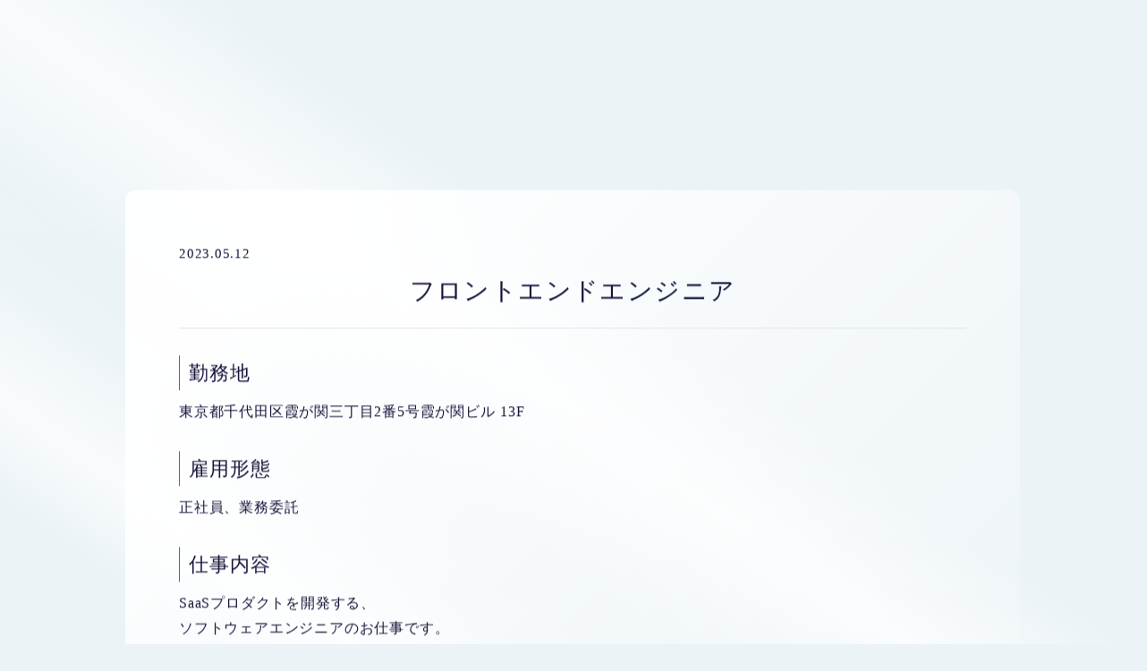

--- FILE ---
content_type: text/html;charset=utf-8
request_url: https://aidealab.com/recruit/frontend-engineer
body_size: 42277
content:
<!DOCTYPE html>
<html lang="ja">
<head><meta charset="utf-8">
<meta name="viewport" content="width=device-width, initial-scale=1">
<title>フロントエンドエンジニア ｜採用情報｜株式会社AIdeaLab</title>
<link rel="preconnect" href="https://fonts.gstatic.com" crossorigin>
<meta name="generator" content="Studio.Design">
<meta name="robots" content="all">
<meta property="og:site_name" content="株式会社AIdeaLab">
<meta property="og:title" content="フロントエンドエンジニア ｜採用情報｜株式会社AIdeaLab">
<meta property="og:image" content="https://storage.googleapis.com/production-os-assets/assets/46602054-463d-4ad2-8ca4-bcce834f3533">
<meta property="og:description" content="勤務地東京都千代田区霞が関三丁目2番5号霞が関ビル 13F雇用形態正社員、業務委託仕事内容SaaSプロダクトを開発する、ソフトウェアエンジニアのお仕事です。【主な仕事内容】SaaSの保守・運用Webサ... ">
<meta property="og:type" content="website">
<meta name="description" content="勤務地東京都千代田区霞が関三丁目2番5号霞が関ビル 13F雇用形態正社員、業務委託仕事内容SaaSプロダクトを開発する、ソフトウェアエンジニアのお仕事です。【主な仕事内容】SaaSの保守・運用Webサ... ">
<meta property="twitter:card" content="summary_large_image">
<meta property="twitter:image" content="https://storage.googleapis.com/production-os-assets/assets/46602054-463d-4ad2-8ca4-bcce834f3533">
<meta name="apple-mobile-web-app-title" content="フロントエンドエンジニア ｜採用情報｜株式会社AIdeaLab">
<meta name="format-detection" content="telephone=no,email=no,address=no">
<meta name="chrome" content="nointentdetection">
<meta property="og:url" content="/recruit/frontend-engineer">
<link rel="icon" type="image/png" href="https://storage.googleapis.com/production-os-assets/assets/795588ec-76b6-4fba-b2c7-193e9fbd5b61" data-hid="2c9d455">
<link rel="apple-touch-icon" type="image/png" href="https://storage.googleapis.com/production-os-assets/assets/795588ec-76b6-4fba-b2c7-193e9fbd5b61" data-hid="74ef90c"><link rel="modulepreload" as="script" crossorigin href="/_nuxt/entry.98227f41.js"><link rel="preload" as="style" href="/_nuxt/entry.be326413.css"><link rel="prefetch" as="image" type="image/svg+xml" href="/_nuxt/close_circle.c7480f3c.svg"><link rel="prefetch" as="image" type="image/svg+xml" href="/_nuxt/round_check.0ebac23f.svg"><link rel="prefetch" as="script" crossorigin href="/_nuxt/LottieRenderer.ac4e2a82.js"><link rel="prefetch" as="script" crossorigin href="/_nuxt/error-404.115a548b.js"><link rel="prefetch" as="script" crossorigin href="/_nuxt/error-500.4f91b1bb.js"><link rel="stylesheet" href="/_nuxt/entry.be326413.css"><style>.page-enter-active{transition:.6s cubic-bezier(.4,.4,0,1)}.page-leave-active{transition:.3s cubic-bezier(.4,.4,0,1)}.page-enter-from,.page-leave-to{opacity:0}</style><style>:root{--rebranding-loading-bg:#e5e5e5;--rebranding-loading-bar:#222}</style><style>.app[data-v-d12de11f]{align-items:center;flex-direction:column;height:100%;justify-content:center;width:100%}.title[data-v-d12de11f]{font-size:34px;font-weight:300;letter-spacing:2.45px;line-height:30px;margin:30px}</style><style>/*! * Font Awesome Free 6.4.2 by @fontawesome - https://fontawesome.com * License - https://fontawesome.com/license/free (Icons: CC BY 4.0, Fonts: SIL OFL 1.1, Code: MIT License) * Copyright 2023 Fonticons, Inc. */.fa-brands,.fa-solid{-moz-osx-font-smoothing:grayscale;-webkit-font-smoothing:antialiased;--fa-display:inline-flex;align-items:center;display:var(--fa-display,inline-block);font-style:normal;font-variant:normal;justify-content:center;line-height:1;text-rendering:auto}.fa-solid{font-family:Font Awesome\ 6 Free;font-weight:900}.fa-brands{font-family:Font Awesome\ 6 Brands;font-weight:400}:host,:root{--fa-style-family-classic:"Font Awesome 6 Free";--fa-font-solid:normal 900 1em/1 "Font Awesome 6 Free";--fa-style-family-brands:"Font Awesome 6 Brands";--fa-font-brands:normal 400 1em/1 "Font Awesome 6 Brands"}@font-face{font-display:block;font-family:Font Awesome\ 6 Free;font-style:normal;font-weight:900;src:url(https://storage.googleapis.com/production-os-assets/assets/fontawesome/1629704621943/6.4.2/webfonts/fa-solid-900.woff2) format("woff2"),url(https://storage.googleapis.com/production-os-assets/assets/fontawesome/1629704621943/6.4.2/webfonts/fa-solid-900.ttf) format("truetype")}@font-face{font-display:block;font-family:Font Awesome\ 6 Brands;font-style:normal;font-weight:400;src:url(https://storage.googleapis.com/production-os-assets/assets/fontawesome/1629704621943/6.4.2/webfonts/fa-brands-400.woff2) format("woff2"),url(https://storage.googleapis.com/production-os-assets/assets/fontawesome/1629704621943/6.4.2/webfonts/fa-brands-400.ttf) format("truetype")}</style><style>.spinner[data-v-36413753]{animation:loading-spin-36413753 1s linear infinite;height:16px;pointer-events:none;width:16px}.spinner[data-v-36413753]:before{border-bottom:2px solid transparent;border-right:2px solid transparent;border-color:transparent currentcolor currentcolor transparent;border-style:solid;border-width:2px;opacity:.2}.spinner[data-v-36413753]:after,.spinner[data-v-36413753]:before{border-radius:50%;box-sizing:border-box;content:"";height:100%;position:absolute;width:100%}.spinner[data-v-36413753]:after{border-left:2px solid transparent;border-top:2px solid transparent;border-color:currentcolor transparent transparent currentcolor;border-style:solid;border-width:2px;opacity:1}@keyframes loading-spin-36413753{0%{transform:rotate(0deg)}to{transform:rotate(1turn)}}</style><style>.design-canvas__modal{height:100%;pointer-events:none;position:fixed;transition:none;width:100%;z-index:2}.design-canvas__modal:focus{outline:none}.design-canvas__modal.v-enter-active .studio-canvas,.design-canvas__modal.v-leave-active,.design-canvas__modal.v-leave-active .studio-canvas{transition:.4s cubic-bezier(.4,.4,0,1)}.design-canvas__modal.v-enter-active .studio-canvas *,.design-canvas__modal.v-leave-active .studio-canvas *{transition:none!important}.design-canvas__modal.isNone{transition:none}.design-canvas__modal .design-canvas__modal__base{height:100%;left:0;pointer-events:auto;position:fixed;top:0;transition:.4s cubic-bezier(.4,.4,0,1);width:100%;z-index:-1}.design-canvas__modal .studio-canvas{height:100%;pointer-events:none}.design-canvas__modal .studio-canvas>*{background:none!important;pointer-events:none}</style><style>.LoadMoreAnnouncer[data-v-4f7a7294]{height:1px;margin:-1px;overflow:hidden;padding:0;position:absolute;width:1px;clip:rect(0,0,0,0);border-width:0;white-space:nowrap}</style><style>.TitleAnnouncer[data-v-692a2727]{height:1px;margin:-1px;overflow:hidden;padding:0;position:absolute;width:1px;clip:rect(0,0,0,0);border-width:0;white-space:nowrap}</style><style>.publish-studio-style[data-v-4493fe55]{transition:.4s cubic-bezier(.4,.4,0,1)}</style><style>.product-font-style[data-v-51f515bd]{transition:.4s cubic-bezier(.4,.4,0,1)}</style><style>@font-face{font-family:grandam;font-style:normal;font-weight:400;src:url(https://storage.googleapis.com/studio-front/fonts/grandam.ttf) format("truetype")}@font-face{font-family:Material Icons;font-style:normal;font-weight:400;src:url(https://storage.googleapis.com/production-os-assets/assets/material-icons/1629704621943/MaterialIcons-Regular.eot);src:local("Material Icons"),local("MaterialIcons-Regular"),url(https://storage.googleapis.com/production-os-assets/assets/material-icons/1629704621943/MaterialIcons-Regular.woff2) format("woff2"),url(https://storage.googleapis.com/production-os-assets/assets/material-icons/1629704621943/MaterialIcons-Regular.woff) format("woff"),url(https://storage.googleapis.com/production-os-assets/assets/material-icons/1629704621943/MaterialIcons-Regular.ttf) format("truetype")}.StudioCanvas{display:flex;height:auto;min-height:100dvh}.StudioCanvas>.sd{min-height:100dvh;overflow:clip}a,abbr,address,article,aside,audio,b,blockquote,body,button,canvas,caption,cite,code,dd,del,details,dfn,div,dl,dt,em,fieldset,figcaption,figure,footer,form,h1,h2,h3,h4,h5,h6,header,hgroup,html,i,iframe,img,input,ins,kbd,label,legend,li,main,mark,menu,nav,object,ol,p,pre,q,samp,section,select,small,span,strong,sub,summary,sup,table,tbody,td,textarea,tfoot,th,thead,time,tr,ul,var,video{border:0;font-family:sans-serif;line-height:1;list-style:none;margin:0;padding:0;text-decoration:none;-webkit-font-smoothing:antialiased;-webkit-backface-visibility:hidden;box-sizing:border-box;color:#333;transition:.3s cubic-bezier(.4,.4,0,1);word-spacing:1px}a:focus:not(:focus-visible),button:focus:not(:focus-visible),summary:focus:not(:focus-visible){outline:none}nav ul{list-style:none}blockquote,q{quotes:none}blockquote:after,blockquote:before,q:after,q:before{content:none}a,button{background:transparent;font-size:100%;margin:0;padding:0;vertical-align:baseline}ins{text-decoration:none}ins,mark{background-color:#ff9;color:#000}mark{font-style:italic;font-weight:700}del{text-decoration:line-through}abbr[title],dfn[title]{border-bottom:1px dotted;cursor:help}table{border-collapse:collapse;border-spacing:0}hr{border:0;border-top:1px solid #ccc;display:block;height:1px;margin:1em 0;padding:0}input,select{vertical-align:middle}textarea{resize:none}.clearfix:after{clear:both;content:"";display:block}[slot=after] button{overflow-anchor:none}</style><style>.sd{flex-wrap:nowrap;max-width:100%;pointer-events:all;z-index:0;-webkit-overflow-scrolling:touch;align-content:center;align-items:center;display:flex;flex:none;flex-direction:column;position:relative}.sd::-webkit-scrollbar{display:none}.sd,.sd.richText *{transition-property:all,--g-angle,--g-color-0,--g-position-0,--g-color-1,--g-position-1,--g-color-2,--g-position-2,--g-color-3,--g-position-3,--g-color-4,--g-position-4,--g-color-5,--g-position-5,--g-color-6,--g-position-6,--g-color-7,--g-position-7,--g-color-8,--g-position-8,--g-color-9,--g-position-9,--g-color-10,--g-position-10,--g-color-11,--g-position-11}input.sd,textarea.sd{align-content:normal}.sd[tabindex]:focus{outline:none}.sd[tabindex]:focus-visible{outline:1px solid;outline-color:Highlight;outline-color:-webkit-focus-ring-color}input[type=email],input[type=tel],input[type=text],select,textarea{-webkit-appearance:none}select{cursor:pointer}.frame{display:block;overflow:hidden}.frame>iframe{height:100%;width:100%}.frame .formrun-embed>iframe:not(:first-child){display:none!important}.image{position:relative}.image:before{background-position:50%;background-size:cover;border-radius:inherit;content:"";height:100%;left:0;pointer-events:none;position:absolute;top:0;transition:inherit;width:100%;z-index:-2}.sd.file{cursor:pointer;flex-direction:row;outline:2px solid transparent;outline-offset:-1px;overflow-wrap:anywhere;word-break:break-word}.sd.file:focus-within{outline-color:Highlight;outline-color:-webkit-focus-ring-color}.file>input[type=file]{opacity:0;pointer-events:none;position:absolute}.sd.text,.sd:where(.icon){align-content:center;align-items:center;display:flex;flex-direction:row;justify-content:center;overflow:visible;overflow-wrap:anywhere;word-break:break-word}.sd:where(.icon.fa){display:inline-flex}.material-icons{align-items:center;display:inline-flex;font-family:Material Icons;font-size:24px;font-style:normal;font-weight:400;justify-content:center;letter-spacing:normal;line-height:1;text-transform:none;white-space:nowrap;word-wrap:normal;direction:ltr;text-rendering:optimizeLegibility;-webkit-font-smoothing:antialiased}.sd:where(.icon.material-symbols){align-items:center;display:flex;font-style:normal;font-variation-settings:"FILL" var(--symbol-fill,0),"wght" var(--symbol-weight,400);justify-content:center;min-height:1em;min-width:1em}.sd.material-symbols-outlined{font-family:Material Symbols Outlined}.sd.material-symbols-rounded{font-family:Material Symbols Rounded}.sd.material-symbols-sharp{font-family:Material Symbols Sharp}.sd.material-symbols-weight-100{--symbol-weight:100}.sd.material-symbols-weight-200{--symbol-weight:200}.sd.material-symbols-weight-300{--symbol-weight:300}.sd.material-symbols-weight-400{--symbol-weight:400}.sd.material-symbols-weight-500{--symbol-weight:500}.sd.material-symbols-weight-600{--symbol-weight:600}.sd.material-symbols-weight-700{--symbol-weight:700}.sd.material-symbols-fill{--symbol-fill:1}a,a.icon,a.text{-webkit-tap-highlight-color:rgba(0,0,0,.15)}.fixed{z-index:2}.sticky{z-index:1}.button{transition:.4s cubic-bezier(.4,.4,0,1)}.button,.link{cursor:pointer}.submitLoading{opacity:.5!important;pointer-events:none!important}.richText{display:block;word-break:break-word}.richText [data-thread],.richText a,.richText blockquote,.richText em,.richText h1,.richText h2,.richText h3,.richText h4,.richText li,.richText ol,.richText p,.richText p>code,.richText pre,.richText pre>code,.richText s,.richText strong,.richText table tbody,.richText table tbody tr,.richText table tbody tr>td,.richText table tbody tr>th,.richText u,.richText ul{backface-visibility:visible;color:inherit;font-family:inherit;font-size:inherit;font-style:inherit;font-weight:inherit;letter-spacing:inherit;line-height:inherit;text-align:inherit}.richText p{display:block;margin:10px 0}.richText>p{min-height:1em}.richText img,.richText video{height:auto;max-width:100%;vertical-align:bottom}.richText h1{display:block;font-size:3em;font-weight:700;margin:20px 0}.richText h2{font-size:2em}.richText h2,.richText h3{display:block;font-weight:700;margin:10px 0}.richText h3{font-size:1em}.richText h4,.richText h5{font-weight:600}.richText h4,.richText h5,.richText h6{display:block;font-size:1em;margin:10px 0}.richText h6{font-weight:500}.richText [data-type=table]{overflow-x:auto}.richText [data-type=table] p{white-space:pre-line;word-break:break-all}.richText table{border:1px solid #f2f2f2;border-collapse:collapse;border-spacing:unset;color:#1a1a1a;font-size:14px;line-height:1.4;margin:10px 0;table-layout:auto}.richText table tr th{background:hsla(0,0%,96%,.5)}.richText table tr td,.richText table tr th{border:1px solid #f2f2f2;max-width:240px;min-width:100px;padding:12px}.richText table tr td p,.richText table tr th p{margin:0}.richText blockquote{border-left:3px solid rgba(0,0,0,.15);font-style:italic;margin:10px 0;padding:10px 15px}.richText [data-type=embed_code]{margin:20px 0;position:relative}.richText [data-type=embed_code]>.height-adjuster>.wrapper{position:relative}.richText [data-type=embed_code]>.height-adjuster>.wrapper[style*=padding-top] iframe{height:100%;left:0;position:absolute;top:0;width:100%}.richText [data-type=embed_code][data-embed-sandbox=true]{display:block;overflow:hidden}.richText [data-type=embed_code][data-embed-code-type=instagram]>.height-adjuster>.wrapper[style*=padding-top]{padding-top:100%}.richText [data-type=embed_code][data-embed-code-type=instagram]>.height-adjuster>.wrapper[style*=padding-top] blockquote{height:100%;left:0;overflow:hidden;position:absolute;top:0;width:100%}.richText [data-type=embed_code][data-embed-code-type=codepen]>.height-adjuster>.wrapper{padding-top:50%}.richText [data-type=embed_code][data-embed-code-type=codepen]>.height-adjuster>.wrapper iframe{height:100%;left:0;position:absolute;top:0;width:100%}.richText [data-type=embed_code][data-embed-code-type=slideshare]>.height-adjuster>.wrapper{padding-top:56.25%}.richText [data-type=embed_code][data-embed-code-type=slideshare]>.height-adjuster>.wrapper iframe{height:100%;left:0;position:absolute;top:0;width:100%}.richText [data-type=embed_code][data-embed-code-type=speakerdeck]>.height-adjuster>.wrapper{padding-top:56.25%}.richText [data-type=embed_code][data-embed-code-type=speakerdeck]>.height-adjuster>.wrapper iframe{height:100%;left:0;position:absolute;top:0;width:100%}.richText [data-type=embed_code][data-embed-code-type=snapwidget]>.height-adjuster>.wrapper{padding-top:30%}.richText [data-type=embed_code][data-embed-code-type=snapwidget]>.height-adjuster>.wrapper iframe{height:100%;left:0;position:absolute;top:0;width:100%}.richText [data-type=embed_code][data-embed-code-type=firework]>.height-adjuster>.wrapper fw-embed-feed{-webkit-user-select:none;-moz-user-select:none;user-select:none}.richText [data-type=embed_code_empty]{display:none}.richText ul{margin:0 0 0 20px}.richText ul li{list-style:disc;margin:10px 0}.richText ul li p{margin:0}.richText ol{margin:0 0 0 20px}.richText ol li{list-style:decimal;margin:10px 0}.richText ol li p{margin:0}.richText hr{border-top:1px solid #ccc;margin:10px 0}.richText p>code{background:#eee;border:1px solid rgba(0,0,0,.1);border-radius:6px;display:inline;margin:2px;padding:0 5px}.richText pre{background:#eee;border-radius:6px;font-family:Menlo,Monaco,Courier New,monospace;margin:20px 0;padding:25px 35px;white-space:pre-wrap}.richText pre code{border:none;padding:0}.richText strong{color:inherit;display:inline;font-family:inherit;font-weight:900}.richText em{font-style:italic}.richText a,.richText u{text-decoration:underline}.richText a{color:#007cff;display:inline}.richText s{text-decoration:line-through}.richText [data-type=table_of_contents]{background-color:#f5f5f5;border-radius:2px;color:#616161;font-size:16px;list-style:none;margin:0;padding:24px 24px 8px;text-decoration:underline}.richText [data-type=table_of_contents] .toc_list{margin:0}.richText [data-type=table_of_contents] .toc_item{color:currentColor;font-size:inherit!important;font-weight:inherit;list-style:none}.richText [data-type=table_of_contents] .toc_item>a{border:none;color:currentColor;font-size:inherit!important;font-weight:inherit;text-decoration:none}.richText [data-type=table_of_contents] .toc_item>a:hover{opacity:.7}.richText [data-type=table_of_contents] .toc_item--1{margin:0 0 16px}.richText [data-type=table_of_contents] .toc_item--2{margin:0 0 16px;padding-left:2rem}.richText [data-type=table_of_contents] .toc_item--3{margin:0 0 16px;padding-left:4rem}.sd.section{align-content:center!important;align-items:center!important;flex-direction:column!important;flex-wrap:nowrap!important;height:auto!important;max-width:100%!important;padding:0!important;width:100%!important}.sd.section-inner{position:static!important}@property --g-angle{syntax:"<angle>";inherits:false;initial-value:180deg}@property --g-color-0{syntax:"<color>";inherits:false;initial-value:transparent}@property --g-position-0{syntax:"<percentage>";inherits:false;initial-value:.01%}@property --g-color-1{syntax:"<color>";inherits:false;initial-value:transparent}@property --g-position-1{syntax:"<percentage>";inherits:false;initial-value:100%}@property --g-color-2{syntax:"<color>";inherits:false;initial-value:transparent}@property --g-position-2{syntax:"<percentage>";inherits:false;initial-value:100%}@property --g-color-3{syntax:"<color>";inherits:false;initial-value:transparent}@property --g-position-3{syntax:"<percentage>";inherits:false;initial-value:100%}@property --g-color-4{syntax:"<color>";inherits:false;initial-value:transparent}@property --g-position-4{syntax:"<percentage>";inherits:false;initial-value:100%}@property --g-color-5{syntax:"<color>";inherits:false;initial-value:transparent}@property --g-position-5{syntax:"<percentage>";inherits:false;initial-value:100%}@property --g-color-6{syntax:"<color>";inherits:false;initial-value:transparent}@property --g-position-6{syntax:"<percentage>";inherits:false;initial-value:100%}@property --g-color-7{syntax:"<color>";inherits:false;initial-value:transparent}@property --g-position-7{syntax:"<percentage>";inherits:false;initial-value:100%}@property --g-color-8{syntax:"<color>";inherits:false;initial-value:transparent}@property --g-position-8{syntax:"<percentage>";inherits:false;initial-value:100%}@property --g-color-9{syntax:"<color>";inherits:false;initial-value:transparent}@property --g-position-9{syntax:"<percentage>";inherits:false;initial-value:100%}@property --g-color-10{syntax:"<color>";inherits:false;initial-value:transparent}@property --g-position-10{syntax:"<percentage>";inherits:false;initial-value:100%}@property --g-color-11{syntax:"<color>";inherits:false;initial-value:transparent}@property --g-position-11{syntax:"<percentage>";inherits:false;initial-value:100%}</style><style>.snackbar[data-v-3129703d]{align-items:center;background:#fff;border:1px solid #ededed;border-radius:6px;box-shadow:0 16px 48px -8px rgba(0,0,0,.08),0 10px 25px -5px rgba(0,0,0,.11);display:flex;flex-direction:row;gap:8px;justify-content:space-between;left:50%;max-width:90vw;padding:16px 20px;position:fixed;top:32px;transform:translateX(-50%);-webkit-user-select:none;-moz-user-select:none;user-select:none;width:480px;z-index:9999}.snackbar.v-enter-active[data-v-3129703d],.snackbar.v-leave-active[data-v-3129703d]{transition:.4s cubic-bezier(.4,.4,0,1)}.snackbar.v-enter-from[data-v-3129703d],.snackbar.v-leave-to[data-v-3129703d]{opacity:0;transform:translate(-50%,-10px)}.snackbar .convey[data-v-3129703d]{align-items:center;display:flex;flex-direction:row;gap:8px;padding:0}.snackbar .convey .icon[data-v-3129703d]{background-position:50%;background-repeat:no-repeat;flex-shrink:0;height:24px;width:24px}.snackbar .convey .message[data-v-3129703d]{font-size:14px;font-style:normal;font-weight:400;line-height:20px;white-space:pre-line}.snackbar .convey.error .icon[data-v-3129703d]{background-image:url(/_nuxt/close_circle.c7480f3c.svg)}.snackbar .convey.error .message[data-v-3129703d]{color:#f84f65}.snackbar .convey.success .icon[data-v-3129703d]{background-image:url(/_nuxt/round_check.0ebac23f.svg)}.snackbar .convey.success .message[data-v-3129703d]{color:#111}.snackbar .button[data-v-3129703d]{align-items:center;border-radius:40px;color:#4b9cfb;display:flex;flex-shrink:0;font-family:Inter;font-size:12px;font-style:normal;font-weight:700;justify-content:center;line-height:16px;padding:4px 8px}.snackbar .button[data-v-3129703d]:hover{background:#f5f5f5}</style><style>a[data-v-160f89c6]{align-items:center;border-radius:4px;bottom:20px;height:20px;justify-content:center;left:20px;perspective:300px;position:fixed;transition:0s linear;width:84px;z-index:2000}@media (hover:hover){a[data-v-160f89c6]{transition:.4s cubic-bezier(.4,.4,0,1);will-change:width,height}a[data-v-160f89c6]:hover{height:32px;width:200px}}[data-v-160f89c6] .custom-fill path{fill:var(--234b47e2)}.fade-enter-active[data-v-160f89c6],.fade-leave-active[data-v-160f89c6]{position:absolute;transform:translateZ(0);transition:opacity .3s cubic-bezier(.4,.4,0,1);will-change:opacity,transform}.fade-enter-from[data-v-160f89c6],.fade-leave-to[data-v-160f89c6]{opacity:0}</style></head>
<body ><div id="__nuxt"><div><span></span><span></span><!----></div></div><script type="application/json" id="__NUXT_DATA__" data-ssr="true">[["Reactive",1],{"data":2,"state":23,"_errors":24,"serverRendered":26,"path":27,"pinia":28},{"dynamicDatarecruit/frontend-engineer":3},{"cover":4,"body":5,"title":6,"slug":7,"_meta":8,"_filter":21,"id":22},"https://storage.googleapis.com/studio-cms-assets/projects/wQOVM29RWD/s-2400x1603_v-frms_webp_655bc795-489b-4c9b-a4f5-9e9e83e5779b.jpg","\u003Ch3 data-uid=\"7dCt24da\" data-time=\"1682918740965\" id=\"index_7dCt24da\">\u003Cstrong>勤務地\u003C/strong>\u003C/h3>\u003Cp data-uid=\"uHc5ACIK\" data-time=\"1682918251755\">東京都千代田区霞が関三丁目2番5号霞が関ビル 13F\u003C/p>\u003Ch3 data-uid=\"Tvtr3ziX\" data-time=\"1682919062750\" id=\"index_Tvtr3ziX\">\u003Cstrong>雇用形態\u003C/strong>\u003C/h3>\u003Cp data-uid=\"bPpH6Zv9\" data-time=\"1682919077817\">正社員、業務委託\u003C/p>\u003Ch3 data-uid=\"XQ1vRBbh\" data-time=\"1682919091968\" id=\"index_XQ1vRBbh\">\u003Cstrong>仕事内容\u003C/strong>\u003C/h3>\u003Cp data-uid=\"yOSjrpM3\" data-time=\"1682919098912\">SaaSプロダクトを開発する、\u003Cbr>ソフトウェアエンジニアのお仕事です。\u003Cbr>\u003Cbr>【主な仕事内容】\u003Cbr>SaaSの保守・運用\u003Cbr>Webサービスの新規開発\u003Cbr>営業担当からの問合せ対応\u003C/p>\u003Ch3 data-uid=\"Vd4onK8w\" data-time=\"1682919198749\" id=\"index_Vd4onK8w\">\u003Cstrong>アピールポイント\u003C/strong>\u003C/h3>\u003Cp data-uid=\"DmCLeiv3\" data-time=\"1682919209810\">事業拡大により、新規求人を募集します。\u003Cbr>\u003Cbr>オフィスは駅直結のため、雨に濡れる心配はありません。\u003Cbr>\u003Cbr>・フルリモート可\u003Cbr>・完全週休二日制（土日祝）\u003C/p>\u003Ch3 data-uid=\"e5sCzOSP\" data-time=\"1682919226425\" id=\"index_e5sCzOSP\">\u003Cstrong>求める人材\u003C/strong>\u003C/h3>\u003Cp data-uid=\"sUrSd3n5\" data-time=\"1717780840687\">《必須条件》\u003Cbr>・TypeScriptとPythonを使用した1年以上の実務経験\u003Cbr>・React.jsを使用した開発経験\u003Cbr>\u003Cbr>《歓迎資格・経験など》\u003Cbr>・GCP, Azure, AWSいずれかを使用したサービス構築経験がある方\u003Cbr>・PyTorch, Tensorflow, Kerasを使用した開発経験がある方\u003Cbr>\u003Cbr>《こんな方歓迎》\u003Cbr>・開発が好きな方\u003Cbr>・新しい言語や技術に触れるのが好きな方\u003C/p>\u003Ch3 data-uid=\"q6HyB9qc\" data-time=\"1682919260998\" id=\"index_q6HyB9qc\">\u003Cstrong>勤務時間・曜日\u003C/strong>\u003C/h3>\u003Cp data-uid=\"VY7AeYbd\" data-time=\"1682919267540\">※完全週休二日制\u003Cbr>※フレックスタイム制度あり\u003C/p>\u003Ch3 data-uid=\"oxBRp5Qy\" data-time=\"1682919289904\" id=\"index_oxBRp5Qy\">\u003Cstrong>休暇・休日\u003C/strong>\u003C/h3>\u003Cp data-uid=\"76Zz5OGM\" data-time=\"1682919313506\">・土日祝休み（完全週休2日制）\u003Cbr>・年次有給休暇\u003Cbr>・夏季冬季休暇\u003C/p>\u003Ch3 data-uid=\"CBZTv1D8\" data-time=\"1682919326392\" id=\"index_CBZTv1D8\">\u003Cstrong>アクセス\u003C/strong>\u003C/h3>\u003Cp data-uid=\"5eE8qll3\" data-time=\"1682919338906\">銀座線虎ノ門駅［11］徒歩2分\u003Cbr>丸ノ内線霞ヶ関駅［A13］徒歩9分\u003Cbr>日比谷線霞ヶ関駅［A13］徒歩7分\u003Cbr>千代田線霞ヶ関駅［A13］徒歩6分\u003Cbr>有楽町線桜田門駅［2］徒歩9分\u003Cbr>南北線溜池山王駅［8］徒歩6分\u003Cbr>都営三田線内幸町駅［A03］徒歩10分\u003C/p>\u003Ch3 data-uid=\"oJeO4BaC\" data-time=\"1682919363889\" id=\"index_oJeO4BaC\">\u003Cstrong>待遇・福利厚生\u003C/strong>\u003C/h3>\u003Cp data-uid=\"kRMGzNqJ\" data-time=\"1683880505620\">・保険制度（雇用保険、厚生年金、健康保険）\u003Cbr>・交通費全額支給\u003Cbr>・転勤なし\u003Cbr>・社員登用あり\u003Cbr>・副業OK\u003Cbr>\u003Cbr>【雇用形態】\u003Cbr>正社員・業務委託\u003Cbr>※契約期間の定めなし\u003Cbr>※試用期間あり（3ヶ月）\u003C/p>\u003Ch3 data-uid=\"Wy1kKWt7\" data-time=\"1682919383623\" id=\"index_Wy1kKWt7\">\u003Cstrong>従業員数\u003C/strong>\u003C/h3>\u003Cp data-uid=\"89JopSwr\" data-time=\"1717780815980\">10名程度\u003C/p>\u003Ch3 data-uid=\"4BtcVauT\" data-time=\"1682919402820\" id=\"index_4BtcVauT\">\u003Cstrong>採用までの流れ\u003C/strong>\u003C/h3>\u003Cp data-uid=\"abhQHboD\" data-time=\"1717779572453\">1. メールからご応募（履歴書を添付ください）\u003Cbr>2. オンライン面接（必要に応じて1回から複数回）\u003Cbr>メールで採用可否をご連絡します。\u003C/p>\u003Ch3 data-uid=\"5PZRsWZX\" data-time=\"1682919419343\" id=\"index_5PZRsWZX\">\u003Cstrong>応募の問い合わせ先\u003C/strong>\u003C/h3>\u003Cp data-uid=\"JcQ_hCvO\" data-time=\"1682919506110\">\u003Ca target=\"\" href=\"mailto:recruit@aidealab.com\" data-has-link=\"true\" rel=\"\">recruit@aidealab.com\u003C/a>\u003C/p>","フロントエンドエンジニア","frontend-engineer",{"project":9,"publishedAt":11,"createdAt":12,"order":13,"publishType":14,"schema":15,"uid":19,"updatedAt":20},{"id":10},"Odc4IODJXVeA2EeZMivR",["Date","2023-05-12T08:09:25.000Z"],["Date","2023-04-27T11:38:24.000Z"],2,"change",{"id":16,"key":17,"postType":18},"0ckmQAfShkRVWCGUB90Y","lkt4ehi7","post","cIS5OO_d",["Date","2024-06-07T17:20:40.000Z"],[],"q0FzXjgIh3Pq3xW2JFpN",{},{"dynamicDatarecruit/frontend-engineer":25},null,true,"/recruit/frontend-engineer",{"cmsContentStore":29,"indexStore":33,"projectStore":36,"productStore":57,"pageHeadStore":399},{"listContentsMap":30,"contentMap":31},["Map"],["Map",32,3],"lkt4ehi7/frontend-engineer",{"routeType":34,"host":35},"publish","aidealab.com",{"project":37},{"id":38,"name":39,"type":40,"customDomain":41,"iconImage":41,"coverImage":42,"displayBadge":43,"integrations":44,"snapshot_path":54,"snapshot_id":55,"recaptchaSiteKey":56},"wQOVM29RWD","株式会社AIdeaLab","web","","https://storage.googleapis.com/production-os-assets/assets/404129b4-e8c0-453c-a5cb-5630d51744f8",false,[45,48,51],{"integration_name":46,"code":47},"custom-code","true",{"integration_name":49,"code":50},"google-analytics","G-J876N8HCVN",{"integration_name":52,"code":53},"google-tag-manager","GTM-WWWGJ3XM","https://storage.googleapis.com/studio-publish/projects/wQOVM29RWD/5a7MevmnOR/","5a7MevmnOR","6Lfb-oEpAAAAAN2BbyNeC4k9PEuNuYjxqXVuQoWq",{"product":58,"isLoaded":26,"selectedModalIds":396,"redirectPage":25,"isInitializedRSS":43,"pageViewMap":397,"symbolViewMap":398},{"breakPoints":59,"colors":69,"fonts":70,"head":137,"info":143,"pages":150,"resources":361,"symbols":364,"style":375,"styleVars":377,"enablePassword":43,"classes":392,"publishedUid":395},[60,63,66],{"maxWidth":61,"name":62},480,"mobile",{"maxWidth":64,"name":65},768,"tablet",{"maxWidth":67,"name":68},1140,"small",[],[71,88,99,104,110,117,124,128,132],{"family":72,"subsets":73,"variants":76,"vendor":87},"Lato",[74,75],"latin","latin-ext",[77,78,79,80,81,82,83,84,85,86],"100","100italic","300","300italic","regular","italic","700","700italic","900","900italic","google",{"family":89,"subsets":90,"variants":96,"vendor":87},"Roboto",[91,92,93,94,74,75,95],"cyrillic","cyrillic-ext","greek","greek-ext","vietnamese",[77,78,79,80,81,82,97,98,83,84,85,86],"500","500italic",{"family":100,"subsets":101,"variants":102,"vendor":87},"Domine",[74,75],[81,97,103,83],"600",{"family":105,"subsets":106,"variants":107,"vendor":87},"Inter",[91,92,93,94,74,75,95],[77,108,79,81,97,103,83,109,85],"200","800",{"family":111,"subsets":112,"variants":114,"vendor":116},"Cezanne",[113],"japanese",[115,103,83,109],"400","fontplus",{"family":118,"subsets":119,"variants":120,"vendor":87},"Montserrat",[91,92,74,75,95],[77,108,79,81,97,103,83,109,85,78,121,80,82,98,122,84,123,86],"200italic","600italic","800italic",{"family":125,"subsets":126,"variants":127,"vendor":87},"Noto Sans JP",[91,113,74,75,95],[77,108,79,81,97,103,83,109,85],{"family":129,"subsets":130,"variants":131,"vendor":87},"Mochiy Pop One",[113,74],[81],{"family":133,"subsets":134,"variants":136,"vendor":87},"Noto Sans",[91,92,135,93,94,74,75,95],"devanagari",[77,78,108,121,79,80,81,82,97,98,103,122,83,84,109,123,85,86],{"favicon":138,"lang":139,"meta":140,"title":39},"https://storage.googleapis.com/production-os-assets/assets/795588ec-76b6-4fba-b2c7-193e9fbd5b61","ja",{"description":141,"og:image":142},"株式会社AIdeaLab（エーアイディアラボ）は、AIとIdeaをかけ合わせ、革新的なプロダクトを連続的に生み出すスタートアップスタジオです。","https://storage.googleapis.com/production-os-assets/assets/46602054-463d-4ad2-8ca4-bcce834f3533",{"baseWidth":144,"created_at":145,"screen":146,"type":40,"updated_at":148,"version":149},1280,1518591100346,{"height":147,"isAutoHeight":43,"width":144,"workingState":43},600,1518792996878,"4.1.3",[151,168,178,186,194,202,210,218,226,234,248,256,269,277,285,291,296,307,316,325,335,343,352],{"head":152,"id":157,"position":158,"type":160,"uuid":161,"symbolIds":162},{"favicon":153,"meta":154,"title":39},"https://storage.googleapis.com/production-os-assets/assets/cca0be6c-8dad-44bc-a712-c18360c6691e",{"description":155,"og:image":156},"株式会社AIdeaLabは、AIとIdeaをかけ合わせ、革新的なプロダクトを連続的に生み出すスタートアップスタジオです。","https://storage.googleapis.com/production-os-assets/assets/5b217c0b-f60c-40a3-8c09-be982103114d","/",{"x":159,"y":159},0,"page","3a305c2b-acaa-4775-b553-4f3d62f0a384",[163,164,165,166,167],"91db9404-1c62-4458-b286-2fce70f6bd92","c7117060-addf-4530-9c51-fbe2f292d78f","261d0074-4894-4fb2-ae8e-d724ad396bf3","da37d8d1-1761-4ee7-bc3f-cd013a99b725","b35a260a-a22c-447d-b800-f8c44ebdfe5a",{"head":169,"id":172,"type":160,"uuid":173,"symbolIds":174},{"meta":170,"title":171},{"description":155,"og:image":41},"企業情報｜株式会社AIdeaLab","company","8b5b6516-13d1-44b3-bb7b-c6634e3f4bab",[163,164,175,176,177,166,167],"54f833c3-f78e-4c27-bc69-bcdb42de6d24","136c24e4-4d4f-4c2e-8b46-da5aaf5ec8ac","d2505c93-acab-40f5-83be-6ba8e4e3efad",{"head":179,"id":183,"type":160,"uuid":184,"symbolIds":185},{"meta":180,"title":182},{"description":181,"og:image":41},"株式会社AIdeaLabでは、自社プロダクトで蓄積した知見・データを企業との共同開発に活用、2つの事業の循環を生むことで、さらなる研究・プロダクト品質の向上を図ります。","事業紹介｜株式会社AIdeaLab","service","50eaa8a4-fba0-4ac2-848c-1119a7ffc69d",[163,164,175,176,177,166,167],{"head":187,"id":191,"type":160,"uuid":192,"symbolIds":193},{"meta":188,"title":190},{"description":189,"og:image":41},"AIdeaLabでは、AIを用いたプロダクトを共同研究・共同開発したい企業との協業をおこなっています。","AIソリューション事業｜株式会社AIdeaLab","service/solution","a4ff17e7-242a-41da-bcf3-2d2c08fa6a22",[163,164,176,177,166,167],{"head":195,"id":199,"type":160,"uuid":200,"symbolIds":201},{"meta":196,"title":198},{"description":197,"og:image":41},"株式会社AIdeaLabでは、AIでプロダクトを0→1で生み出す新規プロダクト開発を継続的に行っています。","プロダクト開発｜株式会社AIdeaLab","service/product","22ab5193-accf-4f11-b1fe-0220539a3dba",[163,164,176,177,166,167],{"head":203,"id":207,"type":160,"uuid":208,"symbolIds":209},{"meta":204,"title":206},{"description":205,"og:image":41},"株式会社AIdeaLabの開発事例を紹介しています。","開発事例紹介｜株式会社AIdeaLab","casestudy","e271d093-c6c8-40f9-8761-e80c32d8572f",[163,164,175,176,166,167],{"head":211,"id":215,"type":160,"uuid":216,"symbolIds":217},{"meta":212,"title":214},{"description":213,"og:image":41},"株式会社AIdeaLabの技術を紹介しています。","技術紹介｜株式会社AIdeaLab","technology","53c448c1-0fef-4974-85c7-a465436261b4",[163,164,175,176,166,167],{"head":219,"id":223,"type":160,"uuid":224,"symbolIds":225},{"meta":220,"title":222},{"description":221,"og:image":41},"株式会社AIdeaLabの最新のお知らせを紹介しています。","お知らせ｜株式会社AIdeaLab","news","05416bb1-060e-4d71-8c43-343526296429",[163,164,175,176,166,167],{"head":227,"id":231,"type":160,"uuid":232,"symbolIds":233},{"meta":228,"title":230},{"description":229,"og:image":41},"株式会社AIdeaLabの採用情報を紹介しています。","採用情報｜株式会社AIdeaLab","recruit","114b97e4-2f53-4c16-bae8-bc987912e814",[163,164,175,176,166,167],{"head":235,"id":244,"position":245,"type":160,"uuid":246,"symbolIds":247},{"customCode":236,"favicon":153,"meta":242,"title":243},{"bodyEnd":237},[238],{"memo":239,"src":240,"uuid":241},"Conversion tracking","\u003Cscript>\nvar docForm = document.getElementById('aiavatar-doc-form');\ndocForm.addEventListener('submit', (event) => {\ndataLayer.push({'event': 'aiavatar-doc-form_submit'});\n});\nvar contactForm = document.getElementById('aiavatar-contact-form');\ncontactForm.addEventListener('submit', (event) => {\ndataLayer.push({'event': 'aiavatar-contact-form_submit'});\n});\n\u003C/script>","a23e8870-a3cc-4d17-8be7-c951a3dcd472",{"description":155,"og:image":156},"AIアバター／デジタルヒューマン 対話型AIの開発 - 株式会社AIdeaLab","aiavatar",{"x":159,"y":159},"e9b13481-7b4f-43ee-b934-ed9b8853a8ee",[163,164,167],{"head":249,"id":253,"type":160,"uuid":254,"symbolIds":255},{"meta":250,"title":252},{"description":251,"og:image":41},"株式会社AIdeaLabのお問い合わせ完了ページです。","お問い合わせ完了｜株式会社AIdeaLab","thanks","4b3e2a56-a669-4a2d-a91d-8a508b1087b7",[163,164,167],{"head":257,"id":266,"type":160,"uuid":267,"symbolIds":268},{"customCode":258,"meta":263,"title":265},{"bodyEnd":259},[260],{"memo":239,"src":261,"uuid":262},"\u003Cscript>\nvar form = document.getElementById('st-form');\nform.addEventListener('submit', (event) => {\ndataLayer.push({'event': 'form_submit'});\n});\n\u003C/script>","bc3e66bb-b88d-4180-ad53-ab4a79656b61",{"description":264,"og:image":41},"株式会社AIdeaLabのお問い合わせページです。お気軽にお問い合わせください。","お問い合わせ｜株式会社AIdeaLab","contact","3373ae90-12b2-40c6-a03f-130db0c88cfa",[163,164,176,167],{"head":270,"id":274,"type":160,"uuid":275,"symbolIds":276},{"meta":271,"title":273},{"description":272,"og:image":41},"株式会社AIdeaLabの情報セキュリティ基本方針を紹介しています。","情報セキュリティ基本方針｜株式会社AIdeaLab","security","64f0d00e-75c4-49d1-ac81-9f8c8404e224",[163,164,176,166,167],{"head":278,"id":282,"type":160,"uuid":283,"symbolIds":284},{"meta":279,"title":281},{"description":280,"og:image":41},"株式会社AIdeaLabのプライバシーポリシーを紹介しています。","プライバシーポリシー｜株式会社AIdeaLab","privacypolicy","fb0cf6c7-9ca3-4a6d-ad0b-7c2f5c6a9dc3",[163,164,176,166,167],{"head":286,"id":288,"type":160,"uuid":289,"symbolIds":290},{"title":287},"404ページ","404","d72eda49-f0db-4345-a9ec-54a0fe625fd6",[163,164,167],{"id":292,"responsive":26,"type":293,"uuid":294,"symbolIds":295},"menu","modal","35a3b160-bfd4-446a-bf49-f14ad823beb0",[],{"cmsRequest":297,"head":300,"id":304,"type":160,"uuid":305,"symbolIds":306},{"contentSlug":298,"schemaKey":299},"{{$route.params.slug}}","HH7pwzGH",{"meta":301,"title":303},{"description":302},"{{body}} ","{{title}} ｜開発事例紹介｜株式会社AIdeaLab","casestudy/:slug","fae13967-ae27-4caf-925b-10cb89374bd5",[163,164,175,166,167],{"cmsRequest":308,"head":310,"id":313,"type":160,"uuid":314,"symbolIds":315},{"contentSlug":298,"schemaKey":309},"fqpKdEBg",{"meta":311,"title":312},{"description":205},"{{title}} についての開発事例紹介｜株式会社AIdeaLab","casestudy/category/:slug","51bfe327-0210-41ca-80b7-1bf01b658588",[163,164,175,166,167],{"cmsRequest":317,"head":319,"id":322,"type":160,"uuid":323,"symbolIds":324},{"contentSlug":298,"schemaKey":318},"c9kl6F4Z",{"meta":320,"title":321},{"description":302},"{{title}} についての技術紹介｜株式会社AIdeaLab","technology/:slug","2b22aef8-a967-4342-9514-69ca1c234045",[163,164,175,166,167],{"cmsRequest":326,"head":328,"id":332,"type":160,"uuid":333,"symbolIds":334},{"contentSlug":298,"schemaKey":327},"Ec_EtpZ9",{"meta":329,"title":331},{"description":330},"{{lZ51tkED}} ","{{title}} ｜AIアバター｜株式会社AIdeaLab","aiavatar/:slug","e2c5363a-2575-47cb-9256-8793e824bd5f",[163,164,175,166,167],{"cmsRequest":336,"head":337,"id":340,"type":160,"uuid":341,"symbolIds":342},{"contentSlug":298,"schemaKey":17},{"meta":338,"title":339},{"description":302},"{{title}} ｜採用情報｜株式会社AIdeaLab","recruit/:slug","3f858ad2-297a-4aef-ab7a-86f70ab1798b",[163,164,175,166,167],{"cmsRequest":344,"head":346,"id":349,"type":160,"uuid":350,"symbolIds":351},{"contentSlug":298,"schemaKey":345},"posts",{"meta":347,"title":348},{"description":302},"{{title}} ｜お知らせ｜株式会社AIdeaLab","news/:slug","1865aae8-decb-4585-a6c0-2623eca8ea4d",[163,164,175,166,167],{"cmsRequest":353,"head":355,"id":358,"type":160,"uuid":359,"symbolIds":360},{"contentSlug":298,"schemaKey":354},"tags",{"meta":356,"title":357},{"description":221},"{{title}} についてのお知らせ｜株式会社AIdeaLab","news/category/:slug","c23a5d52-7c85-4e51-99ed-935e283c59fa",[163,164,175,166,167],{"rssList":362,"apiList":363,"cmsProjectId":10},[],[],[365,366,367,368,369,370,371,373,374],{"uuid":166},{"uuid":167},{"uuid":164},{"uuid":176},{"uuid":175},{"uuid":177},{"uuid":372},"45a90105-6637-4768-9c34-25354871da78",{"uuid":165},{"uuid":163},{"fontFamily":376},[],{"fontFamily":378},[379,383,386,389],{"key":380,"name":381,"value":382},"5aad9dd1","タイトル・本文","Montserrat,'Noto Sans JP'",{"key":384,"name":41,"value":385},"cc9b5ed2","'Mochiy Pop One'",{"key":387,"name":41,"value":388},"1cbc669c","'Noto Sans JP'",{"key":390,"name":41,"value":391},"09bf1288","'Noto Sans'",{"typography":393,"motion":394},[],[],"20251226071739",[],{},["Map"],{"googleFontMap":400,"typesquareLoaded":43,"hasCustomFont":43,"materialSymbols":401},["Map"],[]]</script><script>window.__NUXT__={};window.__NUXT__.config={public:{apiBaseUrl:"https://api.studiodesignapp.com/api",cmsApiBaseUrl:"https://api.cms.studiodesignapp.com",previewBaseUrl:"https://preview.studio.site",facebookAppId:"569471266584583",firebaseApiKey:"AIzaSyBkjSUz89vvvl35U-EErvfHXLhsDakoNNg",firebaseProjectId:"studio-7e371",firebaseAuthDomain:"studio-7e371.firebaseapp.com",firebaseDatabaseURL:"https://studio-7e371.firebaseio.com",firebaseStorageBucket:"studio-7e371.appspot.com",firebaseMessagingSenderId:"373326844567",firebaseAppId:"1:389988806345:web:db757f2db74be8b3",studioDomain:".studio.site",studioPublishUrl:"https://storage.googleapis.com/studio-publish",studioPublishIndexUrl:"https://storage.googleapis.com/studio-publish-index",rssApiPath:"https://rss.studiodesignapp.com/rssConverter",embedSandboxDomain:".studioiframesandbox.com",apiProxyUrl:"https://studio-api-proxy-rajzgb4wwq-an.a.run.app",proxyApiBaseUrl:"",isDev:false,fontsApiBaseUrl:"https://fonts.studio.design",jwtCookieName:"jwt_token"},app:{baseURL:"/",buildAssetsDir:"/_nuxt/",cdnURL:""}}</script><script type="module" src="/_nuxt/entry.98227f41.js" crossorigin></script></body>
</html>

--- FILE ---
content_type: text/plain; charset=utf-8
request_url: https://analytics.studiodesignapp.com/event
body_size: -229
content:
Message published: 17806814485839194

--- FILE ---
content_type: image/svg+xml
request_url: https://storage.googleapis.com/studio-design-asset-files/projects/wQOVM29RWD/s-1149x1179_f3151a7a-6f4e-408b-8fc8-3e426849e48e.svg
body_size: 15516
content:
<svg width="1149" height="1179" viewBox="0 0 1149 1179" fill="none" xmlns="http://www.w3.org/2000/svg">
<g opacity="0.7">
<g clip-path="url(#clip0_68_2125)">
<path opacity="0.04" d="M686.082 756.39C639.983 1145.81 113.98 700.203 362.275 583.48C485.816 525.403 344.953 292.691 480.895 268.098C616.779 243.429 632.471 359.776 725.198 456.652C841.436 577.136 698.292 653.273 686.082 756.39Z" stroke="white" stroke-width="2" stroke-miterlimit="10"/>
<path opacity="0.07" d="M693.461 757.55C635.566 1126.4 125.173 716.309 356.443 584.998C470.433 520.274 358.541 284.913 491.83 268.971C624.988 252.891 650.305 363.572 730.996 460.783C831.631 582.01 709.237 657.083 693.464 757.559L693.461 757.55Z" stroke="#FEFFFF" stroke-width="2" stroke-miterlimit="10"/>
<path opacity="0.11" d="M700.852 758.717C631.809 1106.76 136.175 732.778 350.63 586.522C454.99 515.348 372.159 277.138 502.784 269.839C633.222 262.337 668.323 367.146 736.81 464.9C822.056 586.602 720.289 660.759 700.861 758.715L700.852 758.717Z" stroke="#FEFEFF" stroke-width="2" stroke-miterlimit="10"/>
<path opacity="0.15" d="M708.231 759.876C628.775 1086.91 147.034 749.688 344.806 588.038C439.5 510.641 385.755 269.357 513.729 270.709C641.437 271.787 686.326 370.653 742.615 469.019C812.472 591.115 731.46 664.315 708.24 759.874L708.231 759.876Z" stroke="#FDFEFF" stroke-width="2" stroke-miterlimit="10"/>
<path opacity="0.19" d="M715.61 761.036C626.573 1066.92 157.88 767.079 338.974 589.556C424.02 506.181 399.353 261.577 524.655 271.585C649.644 281.24 704.328 374.112 748.392 473.146C802.861 595.556 742.741 667.787 715.601 761.039L715.61 761.036Z" stroke="#FDFEFF" stroke-width="2" stroke-miterlimit="10"/>
<path opacity="0.23" d="M722.999 762.194C625.258 1046.87 168.889 784.947 333.157 591.06C408.654 501.951 412.957 253.785 535.604 272.434C657.876 290.677 722.374 377.47 754.204 477.254C793.335 599.896 754.248 671.165 722.987 762.187L722.999 762.194Z" stroke="#FCFEFF" stroke-width="2" stroke-miterlimit="10"/>
<path opacity="0.26" d="M730.378 763.354C624.885 1026.84 180.178 803.274 327.334 592.577C393.423 497.948 426.561 245.993 546.549 273.305C666.093 300.127 740.472 380.796 760.009 481.373C783.873 604.172 765.944 674.507 730.376 763.344L730.378 763.354Z" stroke="#FCFEFF" stroke-width="2" stroke-miterlimit="10"/>
<path opacity="0.3" d="M737.767 764.511C625.488 1006.96 191.887 821.947 321.52 594.09C378.398 494.103 440.168 238.211 557.504 274.173C674.327 309.573 758.658 384.071 765.824 485.491C774.519 608.402 777.908 677.844 737.774 764.5L737.767 764.511Z" stroke="#FCFEFF" stroke-width="2" stroke-miterlimit="10"/>
<path opacity="0.34" d="M745.146 765.671C627.038 987.336 204.099 840.857 315.686 595.609C363.576 490.359 453.765 230.43 568.437 275.037C682.531 319.017 776.911 387.34 771.619 489.612C765.252 612.621 790.126 681.25 745.146 765.671Z" stroke="#FBFDFF" stroke-width="2" stroke-miterlimit="10"/>
<path opacity="0.38" d="M752.534 766.828C629.508 968.112 216.859 859.853 309.872 597.122C348.98 486.649 467.371 222.648 579.381 275.907C690.758 328.474 795.27 390.633 777.423 493.732C756.111 616.869 802.682 684.783 752.534 766.828Z" stroke="#FBFDFF" stroke-width="2" stroke-miterlimit="10"/>
<path opacity="0.41" d="M759.913 767.988C632.793 949.428 230.126 878.809 304.048 598.639C334.585 482.902 480.977 214.865 590.326 276.778C698.974 337.925 813.701 393.979 783.229 497.852C747.045 621.18 815.572 688.544 759.913 767.988Z" stroke="#FAFDFF" stroke-width="2" stroke-miterlimit="10"/>
<path opacity="0.45" d="M767.302 769.146C636.757 931.425 243.855 897.623 298.224 600.155C320.351 479.086 494.574 207.085 601.27 277.649C707.199 347.373 832.187 397.391 789.036 501.981C738.038 625.575 828.844 692.66 767.304 769.155L767.302 769.146Z" stroke="#FAFDFF" stroke-width="2" stroke-miterlimit="10"/>
<path opacity="0.49" d="M774.681 770.305C641.177 914.246 257.952 916.23 292.401 601.671C306.254 475.178 508.181 199.302 612.213 278.51C715.413 356.814 850.689 400.868 794.838 506.091C729.057 630.033 842.464 697.229 774.69 770.303L774.681 770.305Z" stroke="#F9FDFF" stroke-width="2" stroke-miterlimit="10"/>
<path opacity="0.53" d="M782.07 771.463C645.832 898.004 272.344 934.577 286.587 603.184C292.257 471.146 521.785 191.51 623.167 279.378C723.65 366.269 869.198 404.413 800.652 510.208C720.075 634.571 856.426 702.401 782.079 771.461L782.07 771.463Z" stroke="#F9FCFF" stroke-width="2" stroke-miterlimit="10"/>
<path opacity="0.56" d="M789.449 772.623C650.396 882.787 286.923 952.671 280.754 604.703C278.313 467.003 535.382 183.73 634.093 280.253C731.856 375.722 887.677 408.005 806.431 514.344C711.052 639.188 870.618 708.322 789.442 772.634L789.449 772.623Z" stroke="#F8FCFF" stroke-width="2" stroke-miterlimit="10"/>
<path opacity="0.6" d="M796.828 773.783C654.556 868.62 301.62 970.508 274.93 606.219C264.421 462.748 548.989 175.948 645.036 281.114C740.07 385.163 906.146 411.63 812.234 518.454C702.025 643.827 884.97 715.03 796.819 773.785L796.828 773.783Z" stroke="#F8FCFF" stroke-width="2" stroke-miterlimit="10"/>
<path d="M283.306 698.648C-298.561 567.507 553.569 23.1362 624.064 364.395C659.375 535.287 1041.29 382.609 1048.92 556.239C1056.54 729.87 878.205 709.601 708.602 814.461C496.792 945.413 433.673 732.537 283.316 698.646L283.306 698.648Z" stroke="#FFFFFA" stroke-width="2" stroke-miterlimit="10"/>
<g style="mix-blend-mode:hard-light" opacity="0.95">
<path d="M279.48 707.253C-270.291 565.543 527.307 33.14 623.579 357.072C671.409 518.009 1048.58 400.644 1044.47 569.173C1040.49 737.643 867.886 730.718 700.954 820.506C493.075 933.275 424.612 744.652 279.478 707.243L279.48 707.253Z" stroke="#FFFFFA" stroke-width="2" stroke-miterlimit="10"/>
</g>
<g style="mix-blend-mode:hard-light" opacity="0.9">
<path d="M275.652 715.847C-241.805 564.231 500.613 42.6313 623.084 349.752C683.205 500.531 1055.85 418.685 1040.03 582.108C1024.44 745.404 857.304 751.232 693.309 826.56C489.012 920.394 415.675 756.876 275.652 715.847Z" stroke="#FFFFFB" stroke-width="2" stroke-miterlimit="10"/>
</g>
<g style="mix-blend-mode:hard-light" opacity="0.85">
<path d="M271.837 724.45C-213.158 563.667 473.357 51.7217 622.59 342.432C694.698 482.897 1063.13 436.732 1035.59 595.049C1008.41 753.182 846.935 772.053 685.684 832.61C485.237 907.883 406.877 769.216 271.837 724.45Z" stroke="#FFFFFB" stroke-width="2" stroke-miterlimit="10"/>
</g>
<g style="mix-blend-mode:hard-light" opacity="0.8">
<path d="M268.012 733.055C-184.379 563.944 445.389 60.5757 622.107 335.119C705.823 465.182 1070.41 454.778 1031.15 607.993C992.372 760.963 836.628 792.888 678.041 838.674C481.51 895.409 398.168 781.723 268.014 733.064L268.012 733.055Z" stroke="#FFFFFB" stroke-width="2" stroke-miterlimit="10"/>
</g>
<g style="mix-blend-mode:hard-light" opacity="0.75">
<path d="M264.183 741.65C-155.541 565.18 416.672 69.4199 621.612 327.799C716.555 447.492 1077.68 472.818 1026.7 620.918C976.325 768.715 826.365 813.743 670.391 844.71C477.862 882.936 389.55 794.367 264.174 741.652L264.183 741.65Z" stroke="#FFFFFC" stroke-width="2" stroke-miterlimit="10"/>
</g>
<g style="mix-blend-mode:hard-light" opacity="0.7">
<path d="M260.358 750.254C-126.73 567.456 387.217 78.4915 621.118 320.479C726.924 429.939 1084.96 490.856 1022.27 633.859C960.285 776.495 816.184 834.647 662.755 850.762C474.296 870.553 381.03 807.246 260.358 750.254Z" stroke="#FFFFFC" stroke-width="2" stroke-miterlimit="10"/>
</g>
<g style="mix-blend-mode:hard-light" opacity="0.65">
<path d="M256.531 758.849C-98.0516 570.876 357.125 88.0139 620.633 313.157C737.006 412.594 1092.23 508.894 1017.82 646.794C944.242 784.266 806.033 855.634 655.12 856.815C470.793 858.264 372.559 820.371 256.533 758.859L256.531 758.849Z" stroke="#FFFFFC" stroke-width="2" stroke-miterlimit="10"/>
</g>
<g style="mix-blend-mode:hard-light" opacity="0.6">
<path d="M252.705 767.454C-69.6451 575.484 326.572 98.1434 620.138 305.837C746.88 395.507 1099.51 526.942 1013.38 659.729C928.2 792.037 795.909 876.694 647.473 862.86C467.302 846.072 364.063 833.771 252.705 767.454Z" stroke="#FFFFFD" stroke-width="2" stroke-miterlimit="10"/>
</g>
<g style="mix-blend-mode:hard-light" opacity="0.55">
<path d="M248.88 776.058C-41.6481 581.321 295.73 108.928 619.644 298.517C756.643 378.695 1106.79 544.98 1008.93 672.663C912.155 799.799 785.792 897.861 639.828 868.915C463.812 834.007 355.495 847.525 248.87 776.061L248.88 776.058Z" stroke="#FFFFFD" stroke-width="2" stroke-miterlimit="10"/>
</g>
<g style="mix-blend-mode:hard-light" opacity="0.5">
<path d="M245.052 784.653C-14.2485 588.355 264.78 120.384 619.159 291.194C766.372 362.159 1114.06 563.018 1004.5 685.595C896.122 807.567 775.645 919.115 632.19 874.958C460.296 822.039 346.756 861.648 245.052 784.653Z" stroke="#FFFFFD" stroke-width="2" stroke-miterlimit="10"/>
</g>
<g style="mix-blend-mode:hard-light" opacity="0.45">
<path d="M241.226 793.258C12.3485 596.515 233.869 132.456 618.664 283.874C776.143 345.842 1121.34 581.056 1000.05 698.538C880.082 815.348 765.432 940.465 624.555 881.01C456.708 810.187 337.713 876.202 241.226 793.258Z" stroke="#FFFFFD" stroke-width="2" stroke-miterlimit="10"/>
</g>
<g style="mix-blend-mode:hard-light" opacity="0.4">
<path d="M237.401 801.862C37.9504 605.619 203.093 145.052 618.171 276.564C785.992 329.724 1128.62 599.094 995.616 711.471C864.047 823.107 755.16 961.858 616.919 887.062C453.033 798.386 328.214 891.212 237.41 801.86L237.401 801.862Z" stroke="#FFFFFE" stroke-width="2" stroke-miterlimit="10"/>
</g>
<g style="mix-blend-mode:hard-light" opacity="0.35">
<path d="M233.574 810.458C62.3354 615.402 172.535 158.053 617.675 269.234C795.939 313.762 1135.9 617.141 991.171 724.405C847.995 830.88 744.787 983.285 609.272 893.108C449.258 786.62 318.037 906.664 233.574 810.458Z" stroke="#FFFFFE" stroke-width="2" stroke-miterlimit="10"/>
</g>
<g style="mix-blend-mode:hard-light" opacity="0.3">
<path d="M229.748 819.062C85.3274 625.509 142.223 171.382 617.19 261.912C805.999 297.902 1143.17 635.179 986.725 737.339C831.952 838.651 734.336 1004.72 601.627 899.162C445.378 774.878 306.959 922.55 229.748 819.062Z" stroke="#FFFFFE" stroke-width="2" stroke-miterlimit="10"/>
</g>
<g style="mix-blend-mode:hard-light" opacity="0.25">
<path d="M225.921 827.657C106.767 635.433 112.146 184.943 616.696 254.592C816.18 282.132 1150.44 653.22 982.292 750.281C815.92 846.42 723.825 1026.15 594.001 905.212C441.441 763.1 294.782 938.729 225.932 827.665L225.921 827.657Z" stroke="white" stroke-width="2" stroke-miterlimit="10"/>
</g>
<g style="mix-blend-mode:hard-light" opacity="0.2">
<path d="M222.095 836.262C126.593 644.601 82.3175 198.672 616.2 247.272C826.472 266.415 1157.72 671.267 977.846 763.216C799.877 854.191 713.257 1047.56 586.354 911.258C437.417 751.293 281.265 955.002 222.104 836.26L222.095 836.262Z" stroke="white" stroke-width="2" stroke-miterlimit="10"/>
</g>
<path opacity="0.2" d="M351.957 381.101C259.629 -224.291 1176.96 318.596 842.586 543.8C675.149 656.571 989.32 942.508 807.944 1030.67C626.568 1118.82 577.123 942.583 398.248 832.902C174.856 695.922 375.818 537.548 351.967 381.098L351.957 381.101Z" stroke="white" stroke-width="2" stroke-miterlimit="10"/>
<path opacity="0.21" d="M341.295 381.533C273.021 -198.186 1155.7 298.827 850.156 539.918C698.185 659.825 973.05 957.733 792.427 1032.55C611.922 1107.45 550.57 942.804 388.769 828.581C186.252 686.792 359.35 534.893 341.297 381.542L341.295 381.533Z" stroke="white" stroke-width="2.06" stroke-miterlimit="10"/>
<path opacity="0.23" d="M330.636 381.974C285.751 -171.535 1134.75 278.548 857.739 536.044C721.349 662.82 956.779 972.957 776.928 1034.43C597.295 1096.07 524.519 942.428 379.31 824.255C198.267 676.928 342.849 532.426 330.645 381.972L330.636 381.974Z" stroke="white" stroke-width="2.12" stroke-miterlimit="10"/>
<path opacity="0.24" d="M319.983 382.404C297.699 -144.368 1113.99 257.626 865.318 532.16C744.553 665.487 940.516 988.171 761.417 1036.3C582.656 1084.69 498.278 942.417 369.839 819.923C210.032 667.512 326.23 530.136 319.981 382.395L319.983 382.404Z" stroke="white" stroke-width="2.19" stroke-miterlimit="10"/>
<path opacity="0.25" d="M309.323 382.845C308.713 -116.669 1093.23 236.018 872.893 528.297C767.709 667.828 924.249 1003.41 745.911 1038.2C568.022 1073.32 472.058 942.498 360.373 815.609C221.821 658.199 309.506 528.069 309.323 382.845Z" stroke="white" stroke-width="2.25" stroke-miterlimit="10"/>
<path opacity="0.26" d="M298.67 383.276C318.673 -88.5191 1072.29 213.68 880.481 524.411C790.741 669.782 907.995 1018.62 730.412 1040.08C553.385 1061.94 445.845 942.649 350.913 811.284C233.625 648.991 292.614 526.172 298.67 383.276Z" stroke="#FFFEFF" stroke-width="2.31" stroke-miterlimit="10"/>
<path opacity="0.28" d="M288.01 383.717C327.439 -59.9635 1050.94 190.696 888.054 520.539C813.542 671.433 891.727 1033.86 714.904 1041.96C538.748 1050.57 419.608 942.904 341.444 806.96C245.389 639.903 275.513 524.434 288.017 383.705L288.01 383.717Z" stroke="#FFFEFF" stroke-width="2.38" stroke-miterlimit="10"/>
<path opacity="0.29" d="M277.348 384.149C334.903 -31.1251 1028.97 167.193 895.636 516.664C836.047 672.838 875.465 1049.08 699.395 1043.84C524.112 1039.19 393.313 943.252 331.975 802.637C257.072 630.933 258.131 522.853 277.357 384.147L277.348 384.149Z" stroke="#FFFEFF" stroke-width="2.44" stroke-miterlimit="10"/>
<path opacity="0.3" d="M266.698 384.588C340.974 -2.13169 1006.27 143.36 903.209 512.792C858.208 674.097 859.195 1064.31 683.89 1045.73C509.478 1027.82 366.923 943.693 322.509 798.323C268.651 622.067 240.432 521.358 266.698 384.588Z" stroke="#FFFEFF" stroke-width="2.5" stroke-miterlimit="10"/>
<path opacity="0.31" d="M256.035 385.02C345.603 26.8599 982.769 119.412 910.79 508.918C880.041 675.316 842.936 1079.54 668.381 1047.62C494.831 1016.45 340.418 944.161 313.042 794.009C280.084 613.257 222.313 519.894 256.04 385.039L256.035 385.02Z" stroke="#FFFEFF" stroke-width="2.56" stroke-miterlimit="10"/>
<path opacity="0.33" d="M245.386 385.46C348.798 55.6203 958.494 95.5497 918.37 505.034C901.563 676.559 826.673 1094.75 652.88 1049.49C480.202 1005.06 313.79 944.609 303.581 789.675C291.37 604.412 203.728 518.344 245.386 385.46Z" stroke="#FFFEFF" stroke-width="2.62" stroke-miterlimit="10"/>
<path opacity="0.34" d="M234.726 385.901C350.613 83.9267 933.534 71.9409 925.943 501.162C922.819 677.936 810.402 1109.98 637.363 1051.37C465.556 993.686 287.029 945.04 294.103 785.354C302.502 595.545 184.555 516.627 234.724 385.892L234.726 385.901Z" stroke="#FFFEFF" stroke-width="2.69" stroke-miterlimit="10"/>
<path opacity="0.35" d="M224.064 386.333C351.183 111.518 908.013 48.6849 933.525 497.287C943.884 679.468 794.143 1125.21 621.857 1053.26C450.922 982.319 260.194 945.408 284.636 781.039C313.545 586.599 164.754 514.563 224.066 386.343L224.064 386.333Z" stroke="#FFFEFF" stroke-width="2.75" stroke-miterlimit="10"/>
<path opacity="0.36" d="M213.414 386.773C350.741 138.122 882.065 25.8402 941.107 493.413C964.811 681.172 777.882 1140.43 606.358 1055.14C436.295 970.94 233.305 945.681 275.177 776.714C324.531 577.539 144.268 511.969 213.414 386.773Z" stroke="#FFFDFF" stroke-width="2.81" stroke-miterlimit="10"/>
<path opacity="0.38" d="M202.751 387.205C349.613 163.439 855.843 3.42805 948.689 489.538C985.654 683.065 761.623 1155.66 590.85 1057.03C421.646 959.557 206.377 945.873 265.708 772.391C335.473 568.379 123.076 508.621 202.751 387.205Z" stroke="#FFFDFF" stroke-width="2.88" stroke-miterlimit="10"/>
<path opacity="0.39" d="M192.1 387.644C348.191 187.239 829.441 -18.5735 956.258 485.657C1006.43 685.133 745.35 1170.88 575.338 1058.9C407.007 948.171 179.447 945.977 256.236 768.059C346.411 559.122 101.22 504.289 192.089 387.637L192.1 387.644Z" stroke="#FFFDFF" stroke-width="2.94" stroke-miterlimit="10"/>
<path opacity="0.4" d="M181.439 388.076C346.971 209.311 802.959 -40.2082 963.841 481.782C1027.21 687.369 729.089 1186.1 559.833 1060.79C392.373 936.804 152.529 946.038 246.77 763.744C357.374 549.798 78.8748 498.824 181.439 388.076Z" stroke="#FFFDFF" stroke-width="3" stroke-miterlimit="10"/>
</g>
</g>
<defs>
<clipPath id="clip0_68_2125">
<rect width="985.684" height="944.504" fill="white" transform="translate(918.452) rotate(76.5115)"/>
</clipPath>
</defs>
</svg>


--- FILE ---
content_type: image/svg+xml
request_url: https://storage.googleapis.com/studio-design-asset-files/projects/wQOVM29RWD/s-153x40_088d5b91-8be8-43dc-85af-48f683b31168.svg
body_size: 10621
content:
<svg width="153" height="40" viewBox="0 0 153 40" fill="none" xmlns="http://www.w3.org/2000/svg">
<g clip-path="url(#clip0_37_32945)">
<g clip-path="url(#clip1_37_32945)">
<path d="M21.6796 25.075L15.2823 31.4404C13.5163 33.198 13.5151 36.0493 15.2799 37.8081C17.0446 39.567 19.9075 39.5682 21.6735 37.8106L31.2683 28.262L28.072 25.0763C26.3073 23.3174 23.4444 23.3162 21.6784 25.0738L21.6796 25.075Z" fill="#2F54F7"/>
<path d="M35.748 23.8069C37.514 22.0493 37.5152 19.198 35.7504 17.4391L32.5542 14.2534L29.3555 17.4367C27.5895 19.1943 27.5883 22.0456 29.3531 23.8045C31.1179 25.5633 33.9807 25.5645 35.7467 23.8069H35.748Z" fill="#2F54F7"/>
<path d="M1.32625 17.3221C-0.439758 19.0797 -0.440984 21.931 1.3238 23.6899L10.9112 33.2458L14.1099 30.0625C15.8759 28.3049 15.8771 25.4536 14.1123 23.6948L7.72112 17.3233C5.95634 15.5645 3.09348 15.5632 1.32747 17.3209L1.32625 17.3221Z" fill="#2F54F7"/>
<path d="M21.7924 3.32088C20.0276 1.56203 17.1647 1.5608 15.3987 3.31844L5.80273 12.8658L15.3901 22.4218C17.1549 24.1806 20.0178 24.1818 21.7838 22.4242L28.1811 16.0589C29.9471 14.3012 29.9484 11.45 28.1836 9.6911L21.7924 3.31966V3.32088Z" fill="#2F54F7"/>
<path d="M51.479 11.0264H49.8613C48.1774 14.7272 46.5524 18.2559 44.9886 21.6137C43.4248 24.9715 42.535 26.8659 42.3193 27.2943L43.9861 28.1926C44.0363 28.0681 44.2986 27.4774 44.7741 26.4203C45.2484 25.3621 45.9237 23.8705 46.7987 21.9457H54.1679C54.9841 23.7387 55.641 25.2059 56.1385 26.3459C56.6361 27.4859 56.9021 28.1023 56.9351 28.1926L58.8727 27.1954C58.8065 27.055 57.972 25.2498 56.3714 21.7809C54.7696 18.312 53.1396 14.7259 51.4803 11.0264H51.479ZM47.5071 20.3724L47.5132 20.3602C47.898 19.518 48.3845 18.4341 48.974 17.1097C49.5635 15.7842 50.0672 14.6686 50.4839 13.7592L50.5341 13.7483C51.0709 14.9481 51.5844 16.0967 52.0722 17.1964C52.5612 18.2961 53.0244 19.3507 53.4644 20.3602L53.4693 20.3724H47.5071Z" fill="#2F54F7"/>
<path d="M78.773 9.6875H76.806L76.8427 15.4023C75.9628 15.4023 75.0669 15.4865 74.1551 15.6561C73.2421 15.8258 72.4332 16.0748 71.7286 16.4056C70.5251 16.9512 69.6047 17.7079 68.9662 18.6783C68.3277 19.6487 68.0078 20.7606 68.0078 22.0154C68.0078 23.0883 68.2946 24.0623 68.8669 24.9374C69.4392 25.8126 70.2775 26.5144 71.3805 27.0429C72.2274 27.447 73.0938 27.7179 73.9811 27.8546C74.8684 27.9913 76.0964 28.0585 77.6651 28.0585C77.8232 28.0585 78.034 28.056 78.2999 28.0524C78.5659 28.0487 78.7227 28.0463 78.773 28.0463C78.7644 27.0307 78.7546 25.8187 78.7423 24.4102C78.7301 23.0016 78.7239 21.4271 78.7239 19.6841C78.7239 17.4797 78.7325 15.3034 78.7485 13.1564C78.7644 11.0094 78.773 9.8535 78.773 9.6875ZM76.844 18.2511V19.3399C76.844 21.709 76.8403 23.4727 76.8317 24.6323C76.8231 25.7919 76.8195 26.4082 76.8195 26.4827H76.4959C75.7079 26.4827 74.9542 26.4058 74.2372 26.2532C73.5191 26.1007 72.8744 25.8712 72.3021 25.566C71.6464 25.2194 71.0986 24.7409 70.6587 24.1306C70.2187 23.5203 69.9993 22.7892 69.9993 21.9397C69.9993 20.9901 70.2273 20.1638 70.6844 19.4583C71.1403 18.7528 71.7837 18.2096 72.6134 17.83C73.1367 17.5908 73.7642 17.4004 74.4995 17.26C75.2336 17.1196 76.0155 17.05 76.8452 17.05V18.2511H76.844Z" fill="#2F54F7"/>
<path d="M92.6374 18.3463C92.3801 17.5737 92.0063 16.9231 91.5173 16.3946C91.0773 15.9235 90.5589 15.572 89.9621 15.3413C89.3652 15.1106 88.6801 14.9946 87.9081 14.9946C87.136 14.9946 86.3749 15.1472 85.6494 15.4536C84.9239 15.7599 84.316 16.1932 83.8258 16.7547C83.262 17.4077 82.838 18.1144 82.5561 18.8749C82.2742 19.6353 82.1333 20.486 82.1333 21.4283C82.1333 22.3706 82.322 23.2592 82.6995 24.044C83.077 24.8289 83.5353 25.4733 84.0746 25.9774C84.7045 26.5804 85.5121 27.054 86.495 27.397C87.4779 27.7399 88.6336 27.9108 89.9608 27.9108C90.467 27.9108 90.907 27.8998 91.2807 27.8803C91.6545 27.8596 91.8739 27.8449 91.9401 27.8364L92.1644 26.1874C92.0724 26.1959 91.8298 26.2118 91.4364 26.2374C91.0418 26.2618 90.6091 26.274 90.1361 26.274C89.2733 26.274 88.5343 26.1971 87.9203 26.0446C87.3063 25.892 86.7585 25.6625 86.2781 25.3561C85.5231 24.8765 84.9631 24.271 84.5979 23.5399C84.2327 22.8088 84.0464 22.0044 84.0378 21.1293H93.0357C93.0271 20.0466 92.8948 19.119 92.6374 18.3463ZM84.1861 19.7402C84.4263 18.732 84.8577 17.9326 85.4803 17.3418C86.1028 16.751 86.8786 16.4557 87.8076 16.4557C88.7365 16.4557 89.4853 16.7474 90.054 17.3296C90.6226 17.9118 90.9731 18.7162 91.1055 19.7402H84.1861Z" fill="#2F54F7"/>
<path d="M103.54 16.4554C103.034 16.0014 102.396 15.673 101.629 15.4704C100.862 15.2678 99.9882 15.1665 99.009 15.1665C98.3705 15.1665 97.8655 15.1775 97.4967 15.197C97.1278 15.2178 96.8802 15.2324 96.7564 15.241L96.5567 16.89C97.0052 16.8656 97.3594 16.8448 97.6204 16.8277C97.8815 16.8118 98.1989 16.8033 98.5727 16.8033C99.1695 16.8033 99.6928 16.8338 100.141 16.8961C100.59 16.9583 100.996 17.0633 101.361 17.2122C101.891 17.427 102.295 17.7407 102.568 18.1545C102.841 18.5683 103.003 19.0968 103.053 19.7412C101.9 19.8328 100.873 19.967 99.9735 20.144C99.0727 20.3222 98.3533 20.5224 97.8141 20.7458C96.9513 21.101 96.2773 21.566 95.7919 22.1397C95.3066 22.7146 95.064 23.3932 95.064 24.1793C95.064 24.9226 95.2699 25.5598 95.6804 26.0883C96.091 26.6168 96.6278 27.0342 97.292 27.3406C97.7896 27.5725 98.3827 27.7495 99.0715 27.874C99.7602 27.9985 100.444 28.0595 101.125 28.0595C102.213 28.0595 103.1 28.0327 103.789 27.9789C104.477 27.9252 104.863 27.8947 104.946 27.8862C104.946 27.7873 104.949 27.0928 104.958 25.8039C104.966 24.5149 104.97 22.8452 104.97 20.7958C104.97 19.5972 104.85 18.6818 104.61 18.0507C104.37 17.4185 104.013 16.8875 103.54 16.4579V16.4554ZM103.067 23.7814C103.067 24.6077 103.064 25.2644 103.061 25.7526C103.057 26.2408 103.054 26.513 103.054 26.5704C102.789 26.5789 102.536 26.5875 102.296 26.5948C102.056 26.6034 101.852 26.607 101.686 26.607C101.138 26.607 100.617 26.5765 100.123 26.5142C99.6291 26.452 99.1793 26.3507 98.7725 26.2103C98.2418 26.0285 97.8227 25.766 97.515 25.423C97.2087 25.0801 97.0542 24.6272 97.0542 24.0658C97.0542 23.5531 97.2344 23.1235 97.5959 22.7768C97.9562 22.4302 98.3693 22.169 98.8337 21.9957C99.4563 21.7564 100.223 21.5721 101.137 21.444C102.05 21.3158 102.688 21.2438 103.053 21.2267C103.062 21.7882 103.066 22.2849 103.066 22.7146V23.7801L103.067 23.7814Z" fill="#2F54F7"/>
<path d="M114.604 26.136C114.214 26.136 113.778 26.1335 113.298 26.1299C112.816 26.1262 112.405 26.1238 112.066 26.1238C112.066 26.0408 112.062 25.273 112.054 23.8205C112.045 22.3668 112.041 20.5555 112.041 18.3828C112.041 17.4906 112.045 16.3481 112.054 14.9518C112.062 13.5567 112.074 12.3263 112.09 11.2607H110.036C110.045 11.7563 110.057 12.6205 110.073 13.8508C110.089 15.0824 110.098 16.8718 110.098 19.2177C110.098 20.6226 110.092 22.0543 110.079 23.5129C110.067 24.9715 110.052 26.4118 110.035 27.8326C110.641 27.8326 111.381 27.8289 112.257 27.8204C113.132 27.8118 114.055 27.8082 115.027 27.8082C116.504 27.8082 117.717 27.8118 118.667 27.8204C119.616 27.8289 120.141 27.8326 120.241 27.8326V26.0969C120.167 26.0969 119.58 26.103 118.48 26.1152C117.381 26.1274 116.088 26.1335 114.604 26.1335V26.136Z" fill="#2F54F7"/>
<path d="M130.373 16.4554C129.867 16.0014 129.23 15.673 128.463 15.4704C127.695 15.2678 126.822 15.1665 125.842 15.1665C125.204 15.1665 124.699 15.1775 124.33 15.197C123.961 15.2178 123.714 15.2324 123.59 15.241L123.39 16.89C123.839 16.8656 124.193 16.8448 124.454 16.8277C124.715 16.8118 125.032 16.8033 125.406 16.8033C126.003 16.8033 126.526 16.8338 126.975 16.8961C127.423 16.9583 127.829 17.0633 128.194 17.2122C128.725 17.427 129.128 17.7407 129.401 18.1545C129.675 18.5683 129.837 19.0968 129.887 19.7412C128.734 19.8328 127.707 19.967 126.807 20.144C125.906 20.3222 125.187 20.5224 124.648 20.7458C123.785 21.101 123.111 21.566 122.625 22.1397C122.14 22.7146 121.897 23.3932 121.897 24.1793C121.897 24.9226 122.103 25.5598 122.514 26.0883C122.924 26.6168 123.461 27.0342 124.125 27.3406C124.623 27.5725 125.216 27.7495 125.905 27.874C126.594 27.9985 127.278 28.0595 127.959 28.0595C129.046 28.0595 129.933 28.0327 130.622 27.9789C131.311 27.9252 131.697 27.8947 131.779 27.8862C131.779 27.7873 131.783 27.0928 131.791 25.8039C131.8 24.5149 131.804 22.8452 131.804 20.7958C131.804 19.5972 131.683 18.6818 131.443 18.0507C131.203 17.4185 130.846 16.8875 130.373 16.4579V16.4554ZM129.9 23.7814C129.9 24.6077 129.898 25.2644 129.894 25.7526C129.89 26.2408 129.888 26.513 129.888 26.5704C129.622 26.5789 129.37 26.5875 129.129 26.5948C128.889 26.6034 128.686 26.607 128.519 26.607C127.971 26.607 127.45 26.5765 126.956 26.5142C126.463 26.452 126.013 26.3507 125.606 26.2103C125.075 26.0285 124.656 25.766 124.349 25.423C124.042 25.0801 123.888 24.6272 123.888 24.0658C123.888 23.5531 124.068 23.1235 124.429 22.7768C124.79 22.4302 125.203 22.169 125.667 21.9957C126.29 21.7564 127.057 21.5721 127.97 21.444C128.883 21.3158 129.522 21.2438 129.887 21.2267C129.895 21.7882 129.899 22.2849 129.899 22.7146V23.7801L129.9 23.7814Z" fill="#2F54F7"/>
<path d="M146.44 18.9004C146.066 18.1449 145.527 17.5151 144.822 17.0122C144.142 16.5252 143.289 16.1395 142.265 15.8539C141.24 15.5695 139.877 15.4181 138.176 15.4023L138.213 9.6875H136.246C136.263 11.1412 136.276 12.5656 136.284 13.9608C136.293 15.3559 136.296 16.7974 136.296 18.2841C136.296 20.7118 136.29 22.7892 136.278 24.5151C136.266 26.241 136.255 27.4225 136.247 28.0585H137.355C138.682 28.0585 139.82 27.9865 140.766 27.8412C141.712 27.6972 142.554 27.4677 143.293 27.154C144.429 26.6756 145.332 25.9493 146 24.9741C146.668 24 147.001 22.8356 147.001 21.482C147.001 20.5165 146.815 19.656 146.441 18.9004H146.44ZM144.424 23.9768C144.034 24.6665 143.441 25.2206 142.645 25.6417C142.097 25.931 141.446 26.1434 140.691 26.2789C139.936 26.4156 139.102 26.4827 138.19 26.4827C138.19 25.8968 138.186 25.3195 138.178 24.7495C138.169 24.1807 138.165 23.2067 138.165 21.8286C138.165 21.0938 138.168 20.1601 138.171 19.0249C138.175 17.8898 138.178 17.2319 138.178 17.05H138.788C139.36 17.05 139.917 17.094 140.456 17.1794C140.995 17.2661 141.498 17.3881 141.962 17.5444C142.858 17.8495 143.591 18.3402 144.158 19.0176C144.727 19.6938 145.011 20.5324 145.011 21.5308C145.011 22.4719 144.816 23.286 144.427 23.9756L144.424 23.9768Z" fill="#2F54F7"/>
<path d="M61.0469 13.3238H61.9734C61.9832 14.2416 61.9918 15.1424 61.9954 16.0225C62.004 17.5519 62.0077 18.7871 62.0077 19.7282C62.0077 22.1083 61.9991 23.9343 61.9832 25.2074C61.9807 25.4148 61.9783 25.6114 61.9758 25.7981H61.0469V27.8646H64.9V25.7981H63.9722C63.9698 25.5662 63.9661 25.3172 63.9637 25.0523C63.9465 23.6767 63.9391 21.7324 63.9391 19.2204C63.9391 18.2293 63.9453 16.9501 63.9575 15.3841C63.9637 14.6554 63.9698 13.9695 63.9759 13.3238H64.9V11.2573H61.0469V13.3238Z" fill="#2F54F7"/>
</g>
</g>
<defs>
<clipPath id="clip0_37_32945">
<rect width="153" height="38.6443" fill="white" transform="translate(0 0.798828)"/>
</clipPath>
<clipPath id="clip1_37_32945">
<rect width="147" height="37.1289" fill="white" transform="translate(0 2)"/>
</clipPath>
</defs>
</svg>
